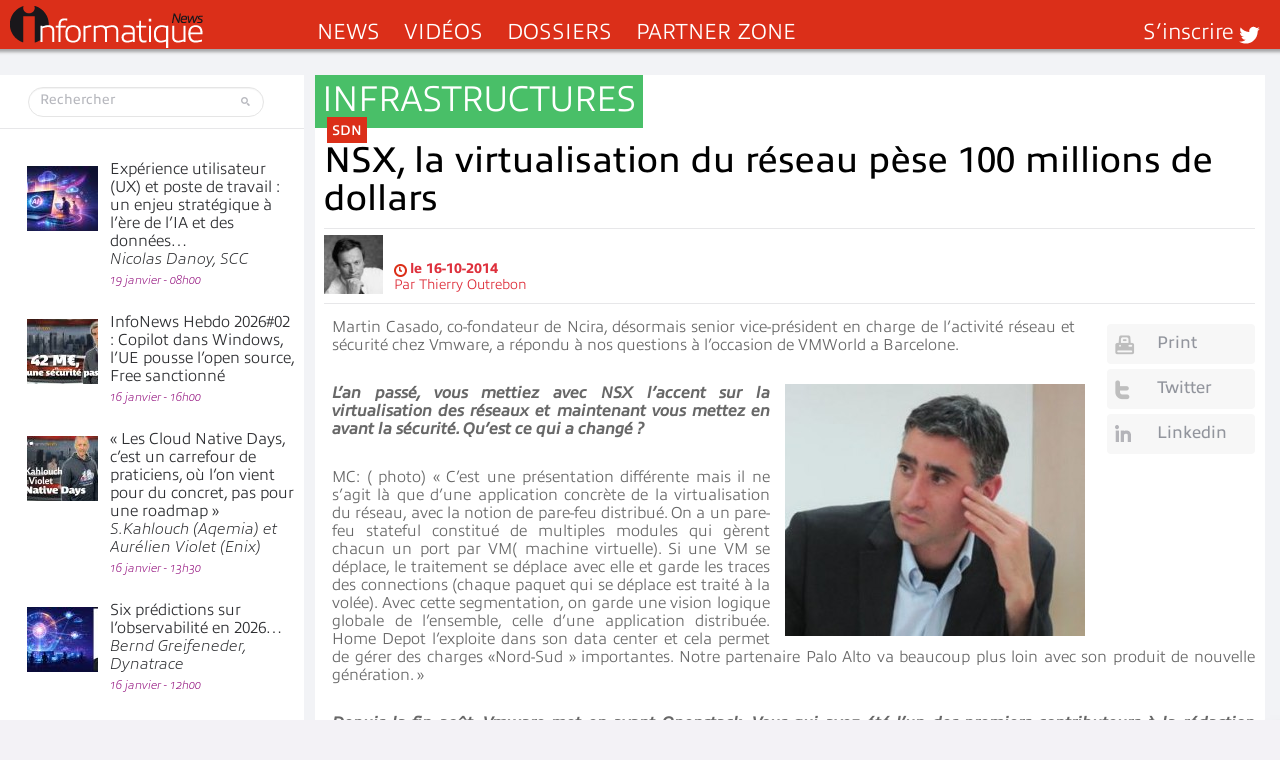

--- FILE ---
content_type: text/html; charset=UTF-8
request_url: https://www.informatiquenews.fr/wp-admin/admin-ajax.php?action=bawpvc-ajax-counter&p=23140&n=1
body_size: -236
content:
 (1226)

--- FILE ---
content_type: application/javascript; charset=utf-8
request_url: https://www.informatiquenews.fr/wp-content/themes/informatique/js/jquery.main.js?20210925&ver=6.8.3
body_size: 17996
content:
// page init
jQuery(function(){
	initTabs();
	initOpenClose();
	initSameHeight();
	initCustomHover();
	jcf.customForms.replaceAll();
	initFixedBlock();
	jQuery('input, textarea').placeholder();
	initImageLayout();
	initScrollFade();
});

//detect device type
var isTouchDevice = (function() {
	try {
		return ('ontouchstart' in window) || window.DocumentTouch && document instanceof DocumentTouch;
	} catch (e) {
		return false;
	}
}());
var isMobileDevice = isTouchDevice || (navigator.msPointerEnabled && navigator.userAgent.toLowerCase().indexOf('arm') >= 0);
var isAppleMobileDevice = navigator.userAgent.toLowerCase().indexOf('ipad') || navigator.userAgent.toLowerCase().indexOf('iphone');

function initScrollFade() {
	var isTouchDevice = (/MSIE 10.*Touch/.test(navigator.userAgent)) || ('ontouchstart' in window) || window.DocumentTouch && document instanceof DocumentTouch;
	var animSpeed = 300;
	if(!isTouchDevice) {
		jQuery('#sidebar').each(function() {
			var holder = jQuery(this);
			var scrollBar = holder.find('.vscroll-slider').css({opacity: 0});

			holder.bind({
				mouseenter: function() {scrollBar.stop().fadeTo(animSpeed, 1)},
				mouseleave: function() {scrollBar.stop().fadeTo(animSpeed, 0)}
			})
		});
	}
	setTimeout(function() {
		jQuery(window).trigger('resize');
	}, 100)
}

function initImageLayout() {
	jQuery('.post .img-holder img').each(function() {
		jQuery(this).attr('width', '').attr('height', '');
	});
}

// content tabs init
function initTabs() {
	jQuery('ul.tabset').contentTabs({
		tabLinks: 'a',
		attrib: 'data-rel',
		event: 'mouseenter'
	});
}

//open-close init
function initOpenClose() {
	jQuery('nav.main-nav').openClose({
		activeClass: 'active',
		opener: '.opener',
		slider: '.slide',
		animSpeed: 400,
		effect: 'none'
	});
}

// align blocks height
function initSameHeight() {
	jQuery('#footer').sameHeight({
		elements: '.text-block, .column',
		flexible: true
	});
}

// add classes on hover/touch
function initCustomHover() {
	jQuery('.contact-block').touchHover({selector: null, context: '.contact-block'});

	var doc = jQuery(document);
	var activeClass = 'hover';
	var items = jQuery('.main-nav .slide>li');
	items.each(function() {
		var item = jQuery(this);
		var opener = item.find('>a');
		var clickCount = 0;

		if(!isMobileDevice) {
			item.on({
				mouseenter: function() {
					item.addClass(activeClass);
				},
				mouseleave: function() {
					item.removeClass(activeClass);
				}
			});
		} else {
			opener.bind('click', function(e) {
				if(clickCount === 0) {
					e.preventDefault();
				}
				clickCount++;

				if(!item.hasClass(activeClass)) {
					item.addClass(activeClass);
					doc.bind('click touchstart', outsideClickHandler);
				} else {
					item.removeClass(activeClass);
					doc.unbind('click touchstart', outsideClickHandler);
				}
			});
		}

		function outsideClickHandler(e) {
			var currentNode = jQuery((e.changedTouches ? e.changedTouches[0] : e).target);
			if(!currentNode.parents().filter(item).length) {
				item.removeClass(activeClass);
				doc.unbind('click touchstart', outsideClickHandler);
			}
		}
	});
}

// fixed block init
function initFixedBlock() {
	var wrap = jQuery('#wrapper');
	var header = jQuery('#header');
	var sidebar = jQuery('#sidebar');
	//var searchBlock = sidebar.find('.search-form');
	var win = jQuery(window);
	var headerHeight, windowHeight;

	win.bind('resize', onWindowResize);
	onWindowResize();

	// if(!isMobileDevice) {
		jQuery('#main').fixedSlideBlock({
			extraHeight: function() {
				return headerHeight;
			},
			slideBlock: '#sidebar',
			positionType: isAppleMobileDevice ? 'fixed' : 'auto'
		});
	// }

	function onWindowResize() {
		headerHeight = header.outerHeight();
		windowHeight = win.innerHeight();
		wrap.css({paddingTop: headerHeight});

		// if(!isMobileDevice) {
			sidebar.css({
				height: windowHeight - headerHeight - parseInt(sidebar.css('paddingTop')),
				overflow: 'auto'
			});
		// }
		jcf.customForms.refreshAll();
	}

	// search form init
	/*
	win.bind('scroll resize orientationchange', function() {
		searchBlock.css({
			left: '',
			position: '',
			top: '',
			width: ''
		});
		var searchBlockWidth = searchBlock.width();

		if(jQuery('#main').offset().top < header.height() + win.scrollTop()) {
			searchBlock.css({
				left: searchBlock.offset().left,
				position: 'fixed',
				top: header.height(),
				width: searchBlockWidth,
				zIndex: 100
			});
		}
	}).trigger('resize');
	*/
}

//Fixed Slide Block plugin
;(function(){
	jQuery.fn.fixedSlideBlock = function(options) {
		var options = jQuery.extend({
			slideBlock: '#sidebar',
			alwaysStick: true,
			animDelay: 100,
			animSpeed: 250,
			extraHeight: 0,
			positionType: 'auto' // 'fixed', 'absolute'
		}, options);

		return this.each(function(){
			var win = jQuery(window);
			var holder = jQuery(this);
			var fixedBlock = holder.find(options.slideBlock);
			var positionType = options.positionType, timer, d, stayStatic, prevHeight;

			// skip if block does not exists
			if(!fixedBlock.length) {
				return;
			}

			// detect positioning type
			if(positionType === 'auto') {
				positionType = !isFixedPositionSupported || isTouchDevice ? 'absolute' : 'fixed';
			}

			// recalculate all values
			function recalculateDimensions() {
				var origStyle = fixedBlock.attr('style');
				fixedBlock.css({position:'',left:'',top:''});
				d = {
					winHeight: win.height(),
					scrollTop: win.scrollTop(),
					scrollLeft: win.scrollLeft(),
					holderOffset: holder.offset(),
					holderHeight: holder.height(),
					blockPosition: fixedBlock.position(),
					blockOffset: fixedBlock.offset(),
					blockHeight: fixedBlock.outerHeight(true)
				};
				fixedBlock.attr('style',origStyle);

				// check for static position
				if(prevHeight !== d.holderHeight) {
					prevHeight = d.holderHeight;
					stayStatic = checkStaticPosition();
				}
			}

			// dont fix block if content too small
			function checkStaticPosition() {
				var origStyle = fixedBlock.attr('style');
				var origHeight = d.holderHeight;
				fixedBlock.css({position:'absolute'});
				var newHeight = holder.height();
				if(newHeight < origHeight) {
					fixedBlock.css({position:'', top:'', left:''});
					return true;
				} else {
					fixedBlock.attr('style',origStyle);
				}
			}

			function positionFixed() {
				var extra;
				if(jQuery.isFunction(options.extraHeight)) {
					extra = options.extraHeight();
				} else {
					extra = options.extraHeight;
				}
				if(d.scrollTop > d.blockOffset.top - extra) {
					// check that block fits in holder
					if(d.scrollTop + extra - d.holderOffset.top + d.blockHeight > d.holderHeight) {
						fixedBlock.css({position:'absolute', left: d.blockPosition.left, top: d.blockPosition.top + d.holderHeight - d.blockHeight - (d.blockOffset.top - d.holderOffset.top)});
					}
					// set default fixed position
					else {
						fixedBlock.css({position:'fixed', left: d.blockOffset.left - d.scrollLeft, top: extra});
					}
				} else {
					// disable sticking
					fixedBlock.css({position:'', top:'', left:''});
				}
			}

			function positionAbsolute(noAnimation) {
				var extra;
				if(jQuery.isFunction(options.extraHeight)) {
					extra = options.extraHeight();
				} else {
					extra = options.extraHeight;
				}
				// default top position
				var top = d.blockPosition.top;
				if(d.scrollTop > d.blockOffset.top - extra) {
					// check that block fits in holder
					if(d.scrollTop + extra - d.holderOffset.top + d.blockHeight > d.holderHeight) {
						top = d.blockPosition.top + d.holderHeight - d.blockHeight - (d.blockOffset.top - d.holderOffset.top);
					}
					// set fixed position
					else {
						top = d.blockPosition.top + d.scrollTop - d.blockOffset.top + extra;
					}
				}
				fixedBlock.stop().css({position:'absolute', left: d.blockPosition.left});

				// change block position animation
				if(noAnimation === true) {
					fixedBlock.css({top: top});
				} else {
					fixedBlock.animate({top: top},{duration: options.animSpeed});
				}
			}

			// reposition function
			function reposition(e) {
				// detect behavior
				var noAnimation = (e === true);

				// recalculate size and offsets
				recalculateDimensions();
				if(stayStatic) {
					return;
				}

				// disable when window is smaller then fixed block
				if(!options.alwaysStick && d.winHeight < d.blockHeight) {
					fixedBlock.css({position:'', top:'', left:''});
					return;
				}

				// call position handler
				if(positionType === 'fixed') {
					positionFixed();
				} else {
					if(noAnimation) {
						positionAbsolute(noAnimation);
					}
					clearTimeout(timer);
					timer = setTimeout(positionAbsolute, options.animDelay);
				}
			}

			// add event handlers
			setTimeout(function() {
				reposition(true);
				win.bind('scroll.fb', reposition);
				win.bind('resize.fb orientationchange.fb', function(){
					reposition(true);
				});
			},10);
		});
	};

	// detect device type
	var isTouchDevice = (function() {
		try {
			return ('ontouchstart' in window) || window.DocumentTouch && document instanceof DocumentTouch;
		} catch (e) {
			return false;
		}
	}());

	// detect position fixed support
	var isFixedPositionSupported = (function(){
		var supported = false, container = document.createElement('div'), fixedBlock = document.createElement('div');
		container.style.cssText = 'position:absolute;top:9px;left:9px;width:100px;height:100px;background:red;';
		fixedBlock.style.cssText = 'position:fixed;top:7px;width:1px;height:1px;';
		container.appendChild(fixedBlock);
		document.documentElement.insertBefore(container, document.documentElement.childNodes[0]);
		supported = (fixedBlock.offsetTop == 7 || fixedBlock.offsetTop == -2 || (!fixedBlock.offsetWidth && typeof document.documentElement.style.maxHeight !== 'undefined'));
		document.documentElement.removeChild(container);
		fixedBlock = container = null;
		return supported;
	}());
}());

/*
 * jQuery Tabs plugin
 */
;(function($){
	$.fn.contentTabs = function(o){
		// default options
		var options = $.extend({
			activeClass:'active',
			addToParent:false,
			autoHeight:false,
			autoRotate:false,
			checkHash:false,
			animSpeed:400,
			switchTime:3000,
			effect: 'none', // "fade", "slide"
			tabLinks:'a',
			attrib:'href',
			event:'click'
		},o);

		return this.each(function(){
			var tabset = $(this), tabs = $();
			var tabLinks = tabset.find(options.tabLinks);
			var tabLinksParents = tabLinks.parent();
			var prevActiveLink = tabLinks.eq(0), currentTab, animating;
			var tabHolder;

			// handle location hash
			if(options.checkHash && tabLinks.filter('[' + options.attrib + '="' + location.hash + '"]').length) {
				(options.addToParent ? tabLinksParents : tabLinks).removeClass(options.activeClass);
				setTimeout(function() {
					window.scrollTo(0,0);
				},1);
			}

			// init tabLinks
			tabLinks.each(function(){
				var link = $(this);
				var href = link.attr(options.attrib);
				var parent = link.parent();
				var clickCount = 0;
				href = href.substr(href.lastIndexOf('#'));

				// get elements
				var tab = $(href);
				tabs = tabs.add(tab);
				link.data('cparent', parent);
				link.data('ctab', tab);

				// find tab holder
				if(!tabHolder && tab.length) {
					tabHolder = tab.parent();
				}

				// show only active tab
				var classOwner = options.addToParent ? parent : link;
				if(classOwner.hasClass(options.activeClass) || (options.checkHash && location.hash === href)) {
					classOwner.addClass(options.activeClass);
					prevActiveLink = link; currentTab = tab;
					tab.removeClass(tabHiddenClass).width('');
					contentTabsEffect[options.effect].show({tab:tab, fast:true});
				} else {
					var tabWidth = tab.width();
					if(tabWidth) {
						tab.width(tabWidth);
					}
					tab.addClass(tabHiddenClass);
				}

				if(!isMobileDevice) {
					// event handler
					link.bind(options.event, function(e){
						if(link != prevActiveLink && !animating) {
							switchTab(prevActiveLink, link);
							prevActiveLink = link;
						}
					});
					if(options.attrib === 'href') {
						link.bind('click', function(e){
							e.preventDefault();
						});
					}
				} else {
					// event handler
					link.bind('click', function(e){
						if(clickCount === 0) {
							e.preventDefault();
						}
						clickCount++;
						if(link != prevActiveLink && !animating) {
							switchTab(prevActiveLink, link);
							prevActiveLink = link;
						}
					});
				}
			});

			// tab switch function
			function switchTab(oldLink, newLink) {
				animating = true;
				var oldTab = oldLink.data('ctab');
				var newTab = newLink.data('ctab');
				prevActiveLink = newLink;
				currentTab = newTab;

				// refresh pagination links
				(options.addToParent ? tabLinksParents : tabLinks).removeClass(options.activeClass);
				(options.addToParent ? newLink.data('cparent') : newLink).addClass(options.activeClass);

				// hide old tab
				resizeHolder(oldTab, true);
				contentTabsEffect[options.effect].hide({
					speed: options.animSpeed,
					tab:oldTab,
					complete: function() {
						// show current tab
						resizeHolder(newTab.removeClass(tabHiddenClass).width(''));
						contentTabsEffect[options.effect].show({
							speed: options.animSpeed,
							tab:newTab,
							complete: function() {
								if(!oldTab.is(newTab)) {
									oldTab.width(oldTab.width()).addClass(tabHiddenClass);
								}
								animating = false;
								resizeHolder(newTab, false);
								autoRotate();
							}
						});
					}
				});
			}

			// holder auto height
			function resizeHolder(block, state) {
				var curBlock = block && block.length ? block : currentTab;
				if(options.autoHeight && curBlock) {
					tabHolder.stop();
					if(state === false) {
						tabHolder.css({height:''});
					} else {
						var origStyles = curBlock.attr('style');
						curBlock.show().css({width:curBlock.width()});
						var tabHeight = curBlock.outerHeight(true);
						if(!origStyles) curBlock.removeAttr('style'); else curBlock.attr('style', origStyles);
						if(state === true) {
							tabHolder.css({height: tabHeight});
						} else {
							tabHolder.animate({height: tabHeight}, {duration: options.animSpeed});
						}
					}
				}
			}
			if(options.autoHeight) {
				$(window).bind('resize orientationchange', function(){
					tabs.not(currentTab).removeClass(tabHiddenClass).show().each(function(){
						var tab = jQuery(this), tabWidth = tab.css({width:''}).width();
						if(tabWidth) {
							tab.width(tabWidth);
						}
					}).hide().addClass(tabHiddenClass);

					resizeHolder(currentTab, false);
				});
			}

			// autorotation handling
			var rotationTimer;
			function nextTab() {
				var activeItem = (options.addToParent ? tabLinksParents : tabLinks).filter('.' + options.activeClass);
				var activeIndex = (options.addToParent ? tabLinksParents : tabLinks).index(activeItem);
				var newLink = tabLinks.eq(activeIndex < tabLinks.length - 1 ? activeIndex + 1 : 0);
				prevActiveLink = tabLinks.eq(activeIndex);
				switchTab(prevActiveLink, newLink);
			}
			function autoRotate() {
				if(options.autoRotate && tabLinks.length > 1) {
					clearTimeout(rotationTimer);
					rotationTimer = setTimeout(function() {
						if(!animating) {
							nextTab();
						} else {
							autoRotate();
						}
					}, options.switchTime);
				}
			}
			autoRotate();
		});
	};

	// add stylesheet for tabs on DOMReady
	var tabHiddenClass = 'js-tab-hidden';
	$(function() {
		var tabStyleSheet = $('<style type="text/css">')[0];
		var tabStyleRule = '.'+tabHiddenClass;
		tabStyleRule += '{position:absolute !important;left:-9999px !important;top:-9999px !important;display:block !important}';
		if (tabStyleSheet.styleSheet) {
			tabStyleSheet.styleSheet.cssText = tabStyleRule;
		} else {
			tabStyleSheet.appendChild(document.createTextNode(tabStyleRule));
		}
		$('head').append(tabStyleSheet);
	});

	// tab switch effects
	var contentTabsEffect = {
		none: {
			show: function(o) {
				o.tab.css({display:'block'});
				if(o.complete) o.complete();
			},
			hide: function(o) {
				o.tab.css({display:'none'});
				if(o.complete) o.complete();
			}
		},
		fade: {
			show: function(o) {
				if(o.fast) o.speed = 1;
				o.tab.fadeIn(o.speed);
				if(o.complete) setTimeout(o.complete, o.speed);
			},
			hide: function(o) {
				if(o.fast) o.speed = 1;
				o.tab.fadeOut(o.speed);
				if(o.complete) setTimeout(o.complete, o.speed);
			}
		},
		slide: {
			show: function(o) {
				var tabHeight = o.tab.show().css({width:o.tab.width()}).outerHeight(true);
				var tmpWrap = $('<div class="effect-div">').insertBefore(o.tab).append(o.tab);
				tmpWrap.css({width:'100%', overflow:'hidden', position:'relative'}); o.tab.css({marginTop:-tabHeight,display:'block'});
				if(o.fast) o.speed = 1;
				o.tab.animate({marginTop: 0}, {duration: o.speed, complete: function(){
					o.tab.css({marginTop: '', width: ''}).insertBefore(tmpWrap);
					tmpWrap.remove();
					if(o.complete) o.complete();
				}});
			},
			hide: function(o) {
				var tabHeight = o.tab.show().css({width:o.tab.width()}).outerHeight(true);
				var tmpWrap = $('<div class="effect-div">').insertBefore(o.tab).append(o.tab);
				tmpWrap.css({width:'100%', overflow:'hidden', position:'relative'});

				if(o.fast) o.speed = 1;
				o.tab.animate({marginTop: -tabHeight}, {duration: o.speed, complete: function(){
					o.tab.css({display:'none', marginTop:'', width:''}).insertBefore(tmpWrap);
					tmpWrap.remove();
					if(o.complete) o.complete();
				}});
			}
		}
	};
}(jQuery));

/*
 * jQuery Open/Close plugin
 */
;(function($) {
	function OpenClose(options) {
		this.options = $.extend({
			addClassBeforeAnimation: true,
			hideOnClickOutside: false,
			activeClass:'active',
			opener:'.opener',
			slider:'.slide',
			animSpeed: 400,
			effect:'fade',
			event:'click'
		}, options);
		this.init();
	}
	OpenClose.prototype = {
		init: function() {
			if(this.options.holder) {
				this.findElements();
				this.attachEvents();
				this.makeCallback('onInit');
			}
		},
		findElements: function() {
			this.holder = $(this.options.holder);
			this.opener = this.holder.find(this.options.opener);
			this.slider = this.holder.find(this.options.slider);

			if (!this.holder.hasClass(this.options.activeClass)) {
				this.slider.addClass(slideHiddenClass);
			}
		},
		attachEvents: function() {
			// add handler
			var self = this;
			this.eventHandler = function(e) {
				e.preventDefault();
				if (self.slider.hasClass(slideHiddenClass)) {
					self.showSlide();
				} else {
					self.hideSlide();
				}
			};
			self.opener.bind(self.options.event, this.eventHandler);

			// hover mode handler
			if(self.options.event === 'over') {
				self.opener.bind('mouseenter', function() {
					self.holder.removeClass(self.options.activeClass);
					self.opener.trigger(self.options.event);
				});
				self.holder.bind('mouseleave', function() {
					self.holder.addClass(self.options.activeClass);
					self.opener.trigger(self.options.event);
				});
			}

			// outside click handler
			if(self.options.hideOnClickOutside) {
				self.outsideClickHandler = function(e) {
					var target = $(e.target);
					if (!target.is(self.holder) && !target.closest(self.holder).length) {
						self.hideSlide();
					}
				};
			}
		},
		showSlide: function() {
			var self = this;
			if (self.options.addClassBeforeAnimation) {
				self.holder.addClass(self.options.activeClass);
			}
			self.slider.removeClass(slideHiddenClass);
			$(document).bind('click', self.outsideClickHandler);

			self.makeCallback('animStart', true);
			toggleEffects[self.options.effect].show({
				box: self.slider,
				speed: self.options.animSpeed,
				complete: function() {
					if (!self.options.addClassBeforeAnimation) {
						self.holder.addClass(self.options.activeClass);
					}
					self.makeCallback('animEnd', true);
				}
			});
		},
		hideSlide: function() {
			var self = this;
			if (self.options.addClassBeforeAnimation) {
				self.holder.removeClass(self.options.activeClass);
			}
			$(document).unbind('click', self.outsideClickHandler);

			self.makeCallback('animStart', false);
			toggleEffects[self.options.effect].hide({
				box: self.slider,
				speed: self.options.animSpeed,
				complete: function() {
					if (!self.options.addClassBeforeAnimation) {
						self.holder.removeClass(self.options.activeClass);
					}
					self.slider.addClass(slideHiddenClass);
					self.makeCallback('animEnd', false);
				}
			});
		},
		destroy: function() {
			this.slider.removeClass(slideHiddenClass).css({display:''});
			this.opener.unbind(this.options.event, this.eventHandler);
			this.holder.removeClass(this.options.activeClass).removeData('OpenClose');
			$(document).unbind('click', this.outsideClickHandler);
		},
		makeCallback: function(name) {
			if(typeof this.options[name] === 'function') {
				var args = Array.prototype.slice.call(arguments);
				args.shift();
				this.options[name].apply(this, args);
			}
		}
	};

	// add stylesheet for slide on DOMReady
	var slideHiddenClass = 'js-slide-hidden';
	$(function() {
		var tabStyleSheet = $('<style type="text/css">')[0];
		var tabStyleRule = '.' + slideHiddenClass;
		tabStyleRule += '{position:absolute !important;left:-9999px !important;top:-9999px !important;display:block !important}';
		if (tabStyleSheet.styleSheet) {
			tabStyleSheet.styleSheet.cssText = tabStyleRule;
		} else {
			tabStyleSheet.appendChild(document.createTextNode(tabStyleRule));
		}
		$('head').append(tabStyleSheet);
	});

	// animation effects
	var toggleEffects = {
		slide: {
			show: function(o) {
				o.box.stop(true).hide().slideDown(o.speed, o.complete);
			},
			hide: function(o) {
				o.box.stop(true).slideUp(o.speed, o.complete);
			}
		},
		fade: {
			show: function(o) {
				o.box.stop(true).hide().fadeIn(o.speed, o.complete);
			},
			hide: function(o) {
				o.box.stop(true).fadeOut(o.speed, o.complete);
			}
		},
		none: {
			show: function(o) {
				o.box.hide().show(0, o.complete);
			},
			hide: function(o) {
				o.box.hide(0, o.complete);
			}
		}
	};

	// jQuery plugin interface
	$.fn.openClose = function(opt) {
		return this.each(function() {
			jQuery(this).data('OpenClose', new OpenClose($.extend(opt, {holder: this})));
		});
	};
}(jQuery));

/*
 * jQuery SameHeight plugin
 */
;(function($){
	$.fn.sameHeight = function(opt) {
		var options = $.extend({
			skipClass: 'same-height-ignore',
			leftEdgeClass: 'same-height-left',
			rightEdgeClass: 'same-height-right',
			elements: '>*',
			flexible: false,
			multiLine: false,
			useMinHeight: false,
			biggestHeight: false
		},opt);
		return this.each(function(){
			var holder = $(this), postResizeTimer, ignoreResize;
			var elements = holder.find(options.elements).not('.' + options.skipClass);
			if(!elements.length) return;

			// resize handler
			function doResize() {
				elements.css(options.useMinHeight && supportMinHeight ? 'minHeight' : 'height', '');
				if(options.multiLine) {
					// resize elements row by row
					resizeElementsByRows(elements, options);
				} else {
					// resize elements by holder
					resizeElements(elements, holder, options);
				}
			}
			doResize();

			// handle flexible layout / font resize
			var delayedResizeHandler = function() {
				if(!ignoreResize) {
					ignoreResize = true;
					doResize();
					clearTimeout(postResizeTimer);
					postResizeTimer = setTimeout(function() {
						doResize();
						setTimeout(function(){
							ignoreResize = false;
						}, 10);
					}, 100);
				}
			};

			// handle flexible/responsive layout
			if(options.flexible) {
				$(window).bind('resize orientationchange fontresize', delayedResizeHandler);
			}

			// handle complete page load including images and fonts
			$(window).bind('load', delayedResizeHandler);
		});
	};

	// detect css min-height support
	var supportMinHeight = typeof document.documentElement.style.maxHeight !== 'undefined';

	// get elements by rows
	function resizeElementsByRows(boxes, options) {
		var currentRow = $(), maxHeight, maxCalcHeight = 0, firstOffset = boxes.eq(0).offset().top;
		boxes.each(function(ind){
			var curItem = $(this);
			if(curItem.offset().top === firstOffset) {
				currentRow = currentRow.add(this);
			} else {
				maxHeight = getMaxHeight(currentRow);
				maxCalcHeight = Math.max(maxCalcHeight, resizeElements(currentRow, maxHeight, options));
				currentRow = curItem;
				firstOffset = curItem.offset().top;
			}
		});
		if(currentRow.length) {
			maxHeight = getMaxHeight(currentRow);
			maxCalcHeight = Math.max(maxCalcHeight, resizeElements(currentRow, maxHeight, options));
		}
		if(options.biggestHeight) {
			boxes.css(options.useMinHeight && supportMinHeight ? 'minHeight' : 'height', maxCalcHeight);
		}
	}

	// calculate max element height
	function getMaxHeight(boxes) {
		var maxHeight = 0;
		boxes.each(function(){
			maxHeight = Math.max(maxHeight, $(this).outerHeight());
		});
		return maxHeight;
	}

	// resize helper function
	function resizeElements(boxes, parent, options) {
		var calcHeight;
		var parentHeight = typeof parent === 'number' ? parent : parent.height();
		boxes.removeClass(options.leftEdgeClass).removeClass(options.rightEdgeClass).each(function(i){
			var element = $(this);
			var depthDiffHeight = 0;
			var isBorderBox = element.css('boxSizing') === 'border-box';

			if(typeof parent !== 'number') {
				element.parents().each(function(){
					var tmpParent = $(this);
					if(parent.is(this)) {
						return false;
					} else {
						depthDiffHeight += tmpParent.outerHeight() - tmpParent.height();
					}
				});
			}
			calcHeight = parentHeight - depthDiffHeight;
			calcHeight -= isBorderBox ? 0 : element.outerHeight() - element.height();

			if(calcHeight > 0) {
				element.css(options.useMinHeight && supportMinHeight ? 'minHeight' : 'height', calcHeight);
			}
		});
		boxes.filter(':first').addClass(options.leftEdgeClass);
		boxes.filter(':last').addClass(options.rightEdgeClass);
		return calcHeight;
	}
}(jQuery));

/*
 * Mobile hover plugin
 */
;(function($){

	// detect device type
	var isTouchDevice = ('ontouchstart' in window) || window.DocumentTouch && document instanceof DocumentTouch,
		isWinPhoneDevice = navigator.msPointerEnabled && /MSIE 10.*Touch/.test(navigator.userAgent);

	// define events
	var eventOn = (isTouchDevice && 'touchstart') || (isWinPhoneDevice && 'MSPointerDown') || 'mouseenter',
		eventOff = (isTouchDevice && 'touchend') || (isWinPhoneDevice && 'MSPointerUp') || 'mouseleave';

	// event handlers
	var toggleOn, toggleOff;
	if(isTouchDevice || isWinPhoneDevice) {
		// touch device handlers
		toggleOn = function(e) {
			var options = e.data, element = $(this);

			var toggleOff = function(e) {
				var target = $(e.target);
				if (!target.is(element) && !target.closest(element).length) {
					element.removeClass(options.hoverClass);
					$(document).off(eventOn, toggleOff);
				}
			};

			if(!element.hasClass(options.hoverClass)) {
				element.addClass(options.hoverClass);
				$(document).on(eventOn, toggleOff);
			}
		};
	} else {
		// desktop browser handlers
		toggleOn = function(e) {
			var options = e.data, element = $(this);
			element.addClass(options.hoverClass);
			$(options.context).on(eventOff, options.selector, options, toggleOff);
		};
		toggleOff = function(e) {
			var options = e.data, element = $(this);
			element.removeClass(options.hoverClass);
			$(options.context).off(eventOff, options.selector, toggleOff);
		};
	}

	// jQuery plugin
	$.fn.touchHover = function(opt) {
		var options = $.extend({
			context: this.context,
			selector: this.selector,
			hoverClass: 'hover'
		}, opt);

        $(options.context).on(eventOn, options.selector, options, toggleOn);
		return this;
	};
}(jQuery));

/*
 * jQuery FontResize Event
 */
jQuery.onFontResize = (function($) {
	$(function() {
		var randomID = 'font-resize-frame-' + Math.floor(Math.random() * 1000);
		var resizeFrame = $('<iframe>').attr('id', randomID).addClass('font-resize-helper');

		// required styles
		resizeFrame.css({
			width: '100em',
			height: '10px',
			position: 'absolute',
			borderWidth: 0,
			top: '-9999px',
			left: '-9999px'
		}).appendTo('body');

		// use native IE resize event if possible
		if (window.attachEvent && !window.addEventListener) {
			resizeFrame.bind('resize', function () {
				$.onFontResize.trigger(resizeFrame[0].offsetWidth / 100);
			});
		}
		// use script inside the iframe to detect resize for other browsers
		else {
			var doc = resizeFrame[0].contentWindow.document;
			doc.open();
			doc.write('<scri' + 'pt>window.onload = function(){var em = parent.jQuery("#' + randomID + '")[0];window.onresize = function(){if(parent.jQuery.onFontResize){parent.jQuery.onFontResize.trigger(em.offsetWidth / 100);}}};</scri' + 'pt>');
			doc.close();
		}
		jQuery.onFontResize.initialSize = resizeFrame[0].offsetWidth / 100;
	});
	return {
		// public method, so it can be called from within the iframe
		trigger: function (em) {
			$(window).trigger("fontresize", [em]);
		}
	};
}(jQuery));

/*! http://mths.be/placeholder v2.0.6 by @mathias */
;(function(window, document, $) {

	var isInputSupported = 'placeholder' in document.createElement('input'),
	    isTextareaSupported = 'placeholder' in document.createElement('textarea'),
	    prototype = $.fn,
	    valHooks = $.valHooks,
	    hooks,
	    placeholder;
	if(navigator.userAgent.indexOf('Opera/') != -1) {
		isInputSupported = isTextareaSupported = false;
	}
	if (isInputSupported && isTextareaSupported) {

		placeholder = prototype.placeholder = function() {
			return this;
		};

		placeholder.input = placeholder.textarea = true;

	} else {

		placeholder = prototype.placeholder = function() {
			var $this = this;
			$this
				.filter((isInputSupported ? 'textarea' : ':input') + '[placeholder]')
				.not('.placeholder')
				.bind({
					'focus.placeholder': clearPlaceholder,
					'blur.placeholder': setPlaceholder
				})
				.data('placeholder-enabled', true)
				.trigger('blur.placeholder');
			return $this;
		};

		placeholder.input = isInputSupported;
		placeholder.textarea = isTextareaSupported;

		hooks = {
			'get': function(element) {
				var $element = $(element);
				return $element.data('placeholder-enabled') && $element.hasClass('placeholder') ? '' : element.value;
			},
			'set': function(element, value) {
				var $element = $(element);
				if (!$element.data('placeholder-enabled')) {
					return element.value = value;
				}
				if (value == '') {
					element.value = value;
					// Issue #56: Setting the placeholder causes problems if the element continues to have focus.
					if (element != document.activeElement) {
						// We can’t use `triggerHandler` here because of dummy text/password inputs :(
						setPlaceholder.call(element);
					}
				} else if ($element.hasClass('placeholder')) {
					clearPlaceholder.call(element, true, value) || (element.value = value);
				} else {
					element.value = value;
				}
				// `set` can not return `undefined`; see http://jsapi.info/jquery/1.7.1/val#L2363
				return $element;
			}
		};

		isInputSupported || (valHooks.input = hooks);
		isTextareaSupported || (valHooks.textarea = hooks);

		$(function() {
			// Look for forms
			$(document).delegate('form', 'submit.placeholder', function() {
				// Clear the placeholder values so they don’t get submitted
				var $inputs = $('.placeholder', this).each(clearPlaceholder);
				setTimeout(function() {
					$inputs.each(setPlaceholder);
				}, 10);
			});
		});

		// Clear placeholder values upon page reload
		$(window).bind('beforeunload.placeholder', function() {
			$('.placeholder').each(function() {
				this.value = '';
			});
		});

	}

	function args(elem) {
		// Return an object of element attributes
		var newAttrs = {},
		    rinlinejQuery = /^jQuery\d+$/;
		$.each(elem.attributes, function(i, attr) {
			if (attr.specified && !rinlinejQuery.test(attr.name)) {
				newAttrs[attr.name] = attr.value;
			}
		});
		return newAttrs;
	}

	function clearPlaceholder(event, value) {
		var input = this,
		    $input = $(input),
		    hadFocus;
		if (input.value == $input.attr('placeholder') && $input.hasClass('placeholder')) {
			hadFocus = input == document.activeElement;
			if ($input.data('placeholder-password')) {
				$input = $input.hide().next().show().attr('id', $input.removeAttr('id').data('placeholder-id'));
				// If `clearPlaceholder` was called from `$.valHooks.input.set`
				if (event === true) {
					return $input[0].value = value;
				}
				$input.focus();
			} else {
				input.value = '';
				$input.removeClass('placeholder');
			}
			hadFocus && input.select();
		}
	}

	function setPlaceholder() {
		var $replacement,
		    input = this,
		    $input = $(input),
		    $origInput = $input,
		    id = this.id;
		if (input.value == '') {
			if (input.type == 'password') {
				if (!$input.data('placeholder-textinput')) {
					try {
						$replacement = $input.clone().attr({ 'type': 'text' });
					} catch(e) {
						$replacement = $('<input>').attr($.extend(args(this), { 'type': 'text' }));
					}
					$replacement
						.removeAttr('name')
						.data({
							'placeholder-password': true,
							'placeholder-id': id
						})
						.bind('focus.placeholder', clearPlaceholder);
					$input
						.data({
							'placeholder-textinput': $replacement,
							'placeholder-id': id
						})
						.before($replacement);
				}
				$input = $input.removeAttr('id').hide().prev().attr('id', id).show();
				// Note: `$input[0] != input` now!
			}
			$input.addClass('placeholder');
			$input[0].value = $input.attr('placeholder');
		} else {
			$input.removeClass('placeholder');
		}
	}

}(this, document, jQuery));

/*
 * JavaScript Custom Forms Module
 */
jcf = {
	// global options
	modules: {},
	plugins: {},
	baseOptions: {
		unselectableClass:'jcf-unselectable',
		labelActiveClass:'jcf-label-active',
		labelDisabledClass:'jcf-label-disabled',
		classPrefix: 'jcf-class-',
		hiddenClass:'jcf-hidden',
		focusClass:'jcf-focus',
		wrapperTag: 'div'
	},
	// replacer function
	customForms: {
		setOptions: function(obj) {
			for(var p in obj) {
				if(obj.hasOwnProperty(p) && typeof obj[p] === 'object') {
					jcf.lib.extend(jcf.modules[p].prototype.defaultOptions, obj[p]);
				}
			}
		},
		replaceAll: function(context) {
			for(var k in jcf.modules) {
				var els = jcf.lib.queryBySelector(jcf.modules[k].prototype.selector, context);
				for(var i = 0; i<els.length; i++) {
					if(els[i].jcf) {
						// refresh form element state
						els[i].jcf.refreshState();
					} else {
						// replace form element
						if(!jcf.lib.hasClass(els[i], 'default') && jcf.modules[k].prototype.checkElement(els[i])) {
							new jcf.modules[k]({
								replaces:els[i]
							});
						}
					}
				}
			}
		},
		refreshAll: function(context) {
			for(var k in jcf.modules) {
				var els = jcf.lib.queryBySelector(jcf.modules[k].prototype.selector, context);
				for(var i = 0; i<els.length; i++) {
					if(els[i].jcf) {
						// refresh form element state
						els[i].jcf.refreshState();
					}
				}
			}
		},
		refreshElement: function(obj) {
			if(obj && obj.jcf) {
				obj.jcf.refreshState();
			}
		},
		destroyAll: function() {
			for(var k in jcf.modules) {
				var els = jcf.lib.queryBySelector(jcf.modules[k].prototype.selector);
				for(var i = 0; i<els.length; i++) {
					if(els[i].jcf) {
						els[i].jcf.destroy();
					}
				}
			}
		}
	},
	// detect device type
	isTouchDevice: ('ontouchstart' in window) || window.DocumentTouch && document instanceof DocumentTouch,
	isWinPhoneDevice: navigator.msPointerEnabled && /MSIE 10.*Touch/.test(navigator.userAgent),
	// define base module
	setBaseModule: function(obj) {
		jcf.customControl = function(opt){
			this.options = jcf.lib.extend({}, jcf.baseOptions, this.defaultOptions, opt);
			this.init();
		};
		for(var p in obj) {
			jcf.customControl.prototype[p] = obj[p];
		}
	},
	// add module to jcf.modules
	addModule: function(obj) {
		if(obj.name){
			// create new module proto class
			jcf.modules[obj.name] = function(){
				jcf.modules[obj.name].superclass.constructor.apply(this, arguments);
			}
			jcf.lib.inherit(jcf.modules[obj.name], jcf.customControl);
			for(var p in obj) {
				jcf.modules[obj.name].prototype[p] = obj[p]
			}
			// on create module
			jcf.modules[obj.name].prototype.onCreateModule();
			// make callback for exciting modules
			for(var mod in jcf.modules) {
				if(jcf.modules[mod] != jcf.modules[obj.name]) {
					jcf.modules[mod].prototype.onModuleAdded(jcf.modules[obj.name]);
				}
			}
		}
	},
	// add plugin to jcf.plugins
	addPlugin: function(obj) {
		if(obj && obj.name) {
			jcf.plugins[obj.name] = function() {
				this.init.apply(this, arguments);
			}
			for(var p in obj) {
				jcf.plugins[obj.name].prototype[p] = obj[p];
			}
		}
	},
	// miscellaneous init
	init: function(){
		if(navigator.msPointerEnabled) {
			this.eventPress = 'MSPointerDown';
			this.eventMove = 'MSPointerMove';
			this.eventRelease = 'MSPointerUp';
		} else {
			this.eventPress = this.isTouchDevice ? 'touchstart' : 'mousedown';
			this.eventMove = this.isTouchDevice ? 'touchmove' : 'mousemove';
			this.eventRelease = this.isTouchDevice ? 'touchend' : 'mouseup';
		}

		setTimeout(function(){
			jcf.lib.domReady(function(){
				jcf.initStyles();
			});
		},1);
		return this;
	},
	initStyles: function() {
		// create <style> element and rules
		var head = document.getElementsByTagName('head')[0],
			style = document.createElement('style'),
			rules = document.createTextNode('.'+jcf.baseOptions.unselectableClass+'{'+
				'-moz-user-select:none;'+
				'-webkit-tap-highlight-color:rgba(255,255,255,0);'+
				'-webkit-user-select:none;'+
				'user-select:none;'+
			'}');

		// append style element
		style.type = 'text/css';
		if(style.styleSheet) {
			style.styleSheet.cssText = rules.nodeValue;
		} else {
			style.appendChild(rules);
		}
		head.appendChild(style);
	}
}.init();

/*
 * Custom Form Control prototype
 */
jcf.setBaseModule({
	init: function(){
		if(this.options.replaces) {
			this.realElement = this.options.replaces;
			this.realElement.jcf = this;
			this.replaceObject();
		}
	},
	defaultOptions: {
		// default module options (will be merged with base options)
	},
	checkElement: function(el){
		return true; // additional check for correct form element
	},
	replaceObject: function(){
		this.createWrapper();
		this.attachEvents();
		this.fixStyles();
		this.setupWrapper();
	},
	createWrapper: function(){
		this.fakeElement = jcf.lib.createElement(this.options.wrapperTag);
		this.labelFor = jcf.lib.getLabelFor(this.realElement);
		jcf.lib.disableTextSelection(this.fakeElement);
		jcf.lib.addClass(this.fakeElement, jcf.lib.getAllClasses(this.realElement.className, this.options.classPrefix));
		jcf.lib.addClass(this.realElement, jcf.baseOptions.hiddenClass);
	},
	attachEvents: function(){
		jcf.lib.event.add(this.realElement, 'focus', this.onFocusHandler, this);
		jcf.lib.event.add(this.realElement, 'blur', this.onBlurHandler, this);
		jcf.lib.event.add(this.fakeElement, 'click', this.onFakeClick, this);
		jcf.lib.event.add(this.fakeElement, jcf.eventPress, this.onFakePressed, this);
		jcf.lib.event.add(this.fakeElement, jcf.eventRelease, this.onFakeReleased, this);

		if(this.labelFor) {
			this.labelFor.jcf = this;
			jcf.lib.event.add(this.labelFor, 'click', this.onFakeClick, this);
			jcf.lib.event.add(this.labelFor, jcf.eventPress, this.onFakePressed, this);
			jcf.lib.event.add(this.labelFor, jcf.eventRelease, this.onFakeReleased, this);
		}
	},
	fixStyles: function() {
		// hide mobile webkit tap effect
		if(jcf.isTouchDevice) {
			var tapStyle = 'rgba(255,255,255,0)';
			this.realElement.style.webkitTapHighlightColor = tapStyle;
			this.fakeElement.style.webkitTapHighlightColor = tapStyle;
			if(this.labelFor) {
				this.labelFor.style.webkitTapHighlightColor = tapStyle;
			}
		}
	},
	setupWrapper: function(){
		// implement in subclass
	},
	refreshState: function(){
		// implement in subclass
	},
	destroy: function() {
		if(this.fakeElement && this.fakeElement.parentNode) {
			this.fakeElement.parentNode.removeChild(this.fakeElement);
		}
		jcf.lib.removeClass(this.realElement, jcf.baseOptions.hiddenClass);
		this.realElement.jcf = null;
	},
	onFocus: function(){
		// emulated focus event
		jcf.lib.addClass(this.fakeElement,this.options.focusClass);
	},
	onBlur: function(cb){
		// emulated blur event
		jcf.lib.removeClass(this.fakeElement,this.options.focusClass);
	},
	onFocusHandler: function() {
		// handle focus loses
		if(this.focused) return;
		this.focused = true;

		// handle touch devices also
		if(jcf.isTouchDevice) {
			if(jcf.focusedInstance && jcf.focusedInstance.realElement != this.realElement) {
				jcf.focusedInstance.onBlur();
				jcf.focusedInstance.realElement.blur();
			}
			jcf.focusedInstance = this;
		}
		this.onFocus.apply(this, arguments);
	},
	onBlurHandler: function() {
		// handle focus loses
		if(!this.pressedFlag) {
			this.focused = false;
			this.onBlur.apply(this, arguments);
		}
	},
	onFakeClick: function(){
		if(jcf.isTouchDevice) {
			this.onFocus();
		} else if(!this.realElement.disabled) {
			this.realElement.focus();
		}
	},
	onFakePressed: function(e){
		this.pressedFlag = true;
	},
	onFakeReleased: function(){
		this.pressedFlag = false;
	},
	onCreateModule: function(){
		// implement in subclass
	},
	onModuleAdded: function(module) {
		// implement in subclass
	},
	onControlReady: function() {
		// implement in subclass
	}
});

/*
 * JCF Utility Library
 */
jcf.lib = {
	bind: function(func, scope){
		return function() {
			return func.apply(scope, arguments);
		};
	},
	browser: (function() {
		var ua = navigator.userAgent.toLowerCase(), res = {},
		match = /(webkit)[ \/]([\w.]+)/.exec(ua) || /(opera)(?:.*version)?[ \/]([\w.]+)/.exec(ua) ||
				/(msie) ([\w.]+)/.exec(ua) || ua.indexOf("compatible") < 0 && /(mozilla)(?:.*? rv:([\w.]+))?/.exec(ua) || [];
		res[match[1]] = true;
		res.version = match[2] || "0";
		res.safariMac = ua.indexOf('mac') != -1 && ua.indexOf('safari') != -1;
		return res;
	})(),
	getOffset: function (obj) {
		if (obj.getBoundingClientRect && !jcf.isWinPhoneDevice) {
			var scrollLeft = window.pageXOffset || document.documentElement.scrollLeft || document.body.scrollLeft;
			var scrollTop = window.pageYOffset || document.documentElement.scrollTop || document.body.scrollTop;
			var clientLeft = document.documentElement.clientLeft || document.body.clientLeft || 0;
			var clientTop = document.documentElement.clientTop || document.body.clientTop || 0;
			return {
				top:Math.round(obj.getBoundingClientRect().top + scrollTop - clientTop),
				left:Math.round(obj.getBoundingClientRect().left + scrollLeft - clientLeft)
			};
		} else {
			var posLeft = 0, posTop = 0;
			while (obj.offsetParent) {posLeft += obj.offsetLeft; posTop += obj.offsetTop; obj = obj.offsetParent;}
			return {top:posTop,left:posLeft};
		}
	},
	getScrollTop: function() {
		return window.pageYOffset || document.documentElement.scrollTop;
	},
	getScrollLeft: function() {
		return window.pageXOffset || document.documentElement.scrollLeft;
	},
	getWindowWidth: function(){
		return document.compatMode=='CSS1Compat' ? document.documentElement.clientWidth : document.body.clientWidth;
	},
	getWindowHeight: function(){
		return document.compatMode=='CSS1Compat' ? document.documentElement.clientHeight : document.body.clientHeight;
	},
	getStyle: function(el, prop) {
		if (document.defaultView && document.defaultView.getComputedStyle) {
			return document.defaultView.getComputedStyle(el, null)[prop];
		} else if (el.currentStyle) {
			return el.currentStyle[prop];
		} else {
			return el.style[prop];
		}
	},
	getParent: function(obj, selector) {
		while(obj.parentNode && obj.parentNode != document.body) {
			if(obj.parentNode.tagName.toLowerCase() == selector.toLowerCase()) {
				return obj.parentNode;
			}
			obj = obj.parentNode;
		}
		return false;
	},
	isParent: function(child, parent) {
		while(child.parentNode) {
			if(child.parentNode === parent) {
				return true;
			}
			child = child.parentNode;
		}
		return false;
	},
	getLabelFor: function(object) {
		var parentLabel = jcf.lib.getParent(object,'label');
		if(parentLabel) {
			return parentLabel;
		} else if(object.id) {
			return jcf.lib.queryBySelector('label[for="' + object.id + '"]')[0];
		}
	},
	disableTextSelection: function(el){
		if (typeof el.onselectstart !== 'undefined') {
			el.onselectstart = function() {return false;};
		} else if(window.opera) {
			el.setAttribute('unselectable', 'on');
		} else {
			jcf.lib.addClass(el, jcf.baseOptions.unselectableClass);
		}
	},
	enableTextSelection: function(el) {
		if (typeof el.onselectstart !== 'undefined') {
			el.onselectstart = null;
		} else if(window.opera) {
			el.removeAttribute('unselectable');
		} else {
			jcf.lib.removeClass(el, jcf.baseOptions.unselectableClass);
		}
	},
	queryBySelector: function(selector, scope){
		if(typeof scope === 'string') {
			var result = [];
			var holders = this.getElementsBySelector(scope);
			for (var i = 0, contextNodes; i < holders.length; i++) {
				contextNodes = Array.prototype.slice.call(this.getElementsBySelector(selector, holders[i]));
				result = result.concat(contextNodes);
			}
			return result;
		} else {
			return this.getElementsBySelector(selector, scope);
		}
	},
	prevSibling: function(node) {
		while(node = node.previousSibling) if(node.nodeType == 1) break;
		return node;
	},
	nextSibling: function(node) {
		while(node = node.nextSibling) if(node.nodeType == 1) break;
		return node;
	},
	fireEvent: function(element,event) {
		if(element.dispatchEvent){
			var evt = document.createEvent('HTMLEvents');
			evt.initEvent(event, true, true );
			return !element.dispatchEvent(evt);
		}else if(document.createEventObject){
			var evt = document.createEventObject();
			return element.fireEvent('on'+event,evt);
		}
	},
	isParent: function(p, c) {
		while(c.parentNode) {
			if(p == c) {
				return true;
			}
			c = c.parentNode;
		}
		return false;
	},
	inherit: function(Child, Parent) {
		var F = function() { }
		F.prototype = Parent.prototype
		Child.prototype = new F()
		Child.prototype.constructor = Child
		Child.superclass = Parent.prototype
	},
	extend: function(obj) {
		for(var i = 1; i < arguments.length; i++) {
			for(var p in arguments[i]) {
				if(arguments[i].hasOwnProperty(p)) {
					obj[p] = arguments[i][p];
				}
			}
		}
		return obj;
	},
	hasClass: function (obj,cname) {
		return (obj.className ? obj.className.match(new RegExp('(\\s|^)'+cname+'(\\s|$)')) : false);
	},
	addClass: function (obj,cname) {
		if (!this.hasClass(obj,cname)) obj.className += (!obj.className.length || obj.className.charAt(obj.className.length - 1) === ' ' ? '' : ' ') + cname;
	},
	removeClass: function (obj,cname) {
		if (this.hasClass(obj,cname)) obj.className=obj.className.replace(new RegExp('(\\s|^)'+cname+'(\\s|$)'),' ').replace(/\s+$/, '');
	},
	toggleClass: function(obj, cname, condition) {
		if(condition) this.addClass(obj, cname); else this.removeClass(obj, cname);
	},
	createElement: function(tagName, options) {
		var el = document.createElement(tagName);
		for(var p in options) {
			if(options.hasOwnProperty(p)) {
				switch (p) {
					case 'class': el.className = options[p]; break;
					case 'html': el.innerHTML = options[p]; break;
					case 'style': this.setStyles(el, options[p]); break;
					default: el.setAttribute(p, options[p]);
				}
			}
		}
		return el;
	},
	setStyles: function(el, styles) {
		for(var p in styles) {
			if(styles.hasOwnProperty(p)) {
				switch (p) {
					case 'float': el.style.cssFloat = styles[p]; break;
					case 'opacity': el.style.filter = 'progid:DXImageTransform.Microsoft.Alpha(opacity='+styles[p]*100+')'; el.style.opacity = styles[p]; break;
					default: el.style[p] = (typeof styles[p] === 'undefined' ? 0 : styles[p]) + (typeof styles[p] === 'number' ? 'px' : '');
				}
			}
		}
		return el;
	},
	getInnerWidth: function(el) {
		return el.offsetWidth - (parseInt(this.getStyle(el,'paddingLeft')) || 0) - (parseInt(this.getStyle(el,'paddingRight')) || 0);
	},
	getInnerHeight: function(el) {
		return el.offsetHeight - (parseInt(this.getStyle(el,'paddingTop')) || 0) - (parseInt(this.getStyle(el,'paddingBottom')) || 0);
	},
	getAllClasses: function(cname, prefix, skip) {
		if(!skip) skip = '';
		if(!prefix) prefix = '';
		return cname ? cname.replace(new RegExp('(\\s|^)'+skip+'(\\s|$)'),' ').replace(/[\s]*([\S]+)+[\s]*/gi,prefix+"$1 ") : '';
	},
	getElementsBySelector: function(selector, scope) {
		if(typeof document.querySelectorAll === 'function') {
			return (scope || document).querySelectorAll(selector);
		}
		var selectors = selector.split(',');
		var resultList = [];
		for(var s = 0; s < selectors.length; s++) {
			var currentContext = [scope || document];
			var tokens = selectors[s].replace(/^\s+/,'').replace(/\s+$/,'').split(' ');
			for (var i = 0; i < tokens.length; i++) {
				token = tokens[i].replace(/^\s+/,'').replace(/\s+$/,'');
				if (token.indexOf('#') > -1) {
					var bits = token.split('#'), tagName = bits[0], id = bits[1];
					var element = document.getElementById(id);
					if (tagName && element.nodeName.toLowerCase() != tagName) {
						return [];
					}
					currentContext = [element];
					continue;
				}
				if (token.indexOf('.') > -1) {
					var bits = token.split('.'), tagName = bits[0] || '*', className = bits[1], found = [], foundCount = 0;
					for (var h = 0; h < currentContext.length; h++) {
						var elements;
						if (tagName == '*') {
							elements = currentContext[h].getElementsByTagName('*');
						} else {
							elements = currentContext[h].getElementsByTagName(tagName);
						}
						for (var j = 0; j < elements.length; j++) {
							found[foundCount++] = elements[j];
						}
					}
					currentContext = [];
					var currentContextIndex = 0;
					for (var k = 0; k < found.length; k++) {
						if (found[k].className && found[k].className.match(new RegExp('(\\s|^)'+className+'(\\s|$)'))) {
							currentContext[currentContextIndex++] = found[k];
						}
					}
					continue;
				}
				if (token.match(/^(\w*)\[(\w+)([=~\|\^\$\*]?)=?"?([^\]"]*)"?\]$/)) {
					var tagName = RegExp.$1 || '*', attrName = RegExp.$2, attrOperator = RegExp.$3, attrValue = RegExp.$4;
					if(attrName.toLowerCase() == 'for' && this.browser.msie && this.browser.version < 8) {
						attrName = 'htmlFor';
					}
					var found = [], foundCount = 0;
					for (var h = 0; h < currentContext.length; h++) {
						var elements;
						if (tagName == '*') {
							elements = currentContext[h].getElementsByTagName('*');
						} else {
							elements = currentContext[h].getElementsByTagName(tagName);
						}
						for (var j = 0; elements[j]; j++) {
							found[foundCount++] = elements[j];
						}
					}
					currentContext = [];
					var currentContextIndex = 0, checkFunction;
					switch (attrOperator) {
						case '=': checkFunction = function(e) { return (e.getAttribute(attrName) == attrValue) }; break;
						case '~': checkFunction = function(e) { return (e.getAttribute(attrName).match(new RegExp('(\\s|^)'+attrValue+'(\\s|$)'))) }; break;
						case '|': checkFunction = function(e) { return (e.getAttribute(attrName).match(new RegExp('^'+attrValue+'-?'))) }; break;
						case '^': checkFunction = function(e) { return (e.getAttribute(attrName).indexOf(attrValue) == 0) }; break;
						case '$': checkFunction = function(e) { return (e.getAttribute(attrName).lastIndexOf(attrValue) == e.getAttribute(attrName).length - attrValue.length) }; break;
						case '*': checkFunction = function(e) { return (e.getAttribute(attrName).indexOf(attrValue) > -1) }; break;
						default : checkFunction = function(e) { return e.getAttribute(attrName) };
					}
					currentContext = [];
					var currentContextIndex = 0;
					for (var k = 0; k < found.length; k++) {
						if (checkFunction(found[k])) {
							currentContext[currentContextIndex++] = found[k];
						}
					}
					continue;
				}
				tagName = token;
				var found = [], foundCount = 0;
				for (var h = 0; h < currentContext.length; h++) {
					var elements = currentContext[h].getElementsByTagName(tagName);
					for (var j = 0; j < elements.length; j++) {
						found[foundCount++] = elements[j];
					}
				}
				currentContext = found;
			}
			resultList = [].concat(resultList,currentContext);
		}
		return resultList;
	},
	scrollSize: (function(){
		var content, hold, sizeBefore, sizeAfter;
		function buildSizer(){
			if(hold) removeSizer();
			content = document.createElement('div');
			hold = document.createElement('div');
			hold.style.cssText = 'position:absolute;overflow:hidden;width:100px;height:100px';
			hold.appendChild(content);
			document.body.appendChild(hold);
		}
		function removeSizer(){
			document.body.removeChild(hold);
			hold = null;
		}
		function calcSize(vertical) {
			buildSizer();
			content.style.cssText = 'height:'+(vertical ? '100%' : '200px');
			sizeBefore = (vertical ? content.offsetHeight : content.offsetWidth);
			hold.style.overflow = 'scroll'; content.innerHTML = 1;
			sizeAfter = (vertical ? content.offsetHeight : content.offsetWidth);
			if(vertical && hold.clientHeight) sizeAfter = hold.clientHeight;
			removeSizer();
			return sizeBefore - sizeAfter;
		}
		return {
			getWidth:function(){
				return calcSize(false);
			},
			getHeight:function(){
				return calcSize(true)
			}
		}
	}()),
	domReady: function (handler){
		var called = false
		function ready() {
			if (called) return;
			called = true;
			handler();
		}
		if (document.addEventListener) {
			document.addEventListener("DOMContentLoaded", ready, false);
		} else if (document.attachEvent) {
			if (document.documentElement.doScroll && window == window.top) {
				function tryScroll(){
					if (called) return
					if (!document.body) return
					try {
						document.documentElement.doScroll("left")
						ready()
					} catch(e) {
						setTimeout(tryScroll, 0)
					}
				}
				tryScroll()
			}
			document.attachEvent("onreadystatechange", function(){
				if (document.readyState === "complete") {
					ready()
				}
			})
		}
		if (window.addEventListener) window.addEventListener('load', ready, false)
		else if (window.attachEvent) window.attachEvent('onload', ready)
	},
	event: (function(){
		var guid = 0;
		function fixEvent(e) {
			e = e || window.event;
			if (e.isFixed) {
				return e;
			}
			e.isFixed = true;
			e.preventDefault = e.preventDefault || function(){this.returnValue = false}
			e.stopPropagation = e.stopPropagaton || function(){this.cancelBubble = true}
			if (!e.target) {
				e.target = e.srcElement
			}
			if (!e.relatedTarget && e.fromElement) {
				e.relatedTarget = e.fromElement == e.target ? e.toElement : e.fromElement;
			}
			if (e.pageX == null && e.clientX != null) {
				var html = document.documentElement, body = document.body;
				e.pageX = e.clientX + (html && html.scrollLeft || body && body.scrollLeft || 0) - (html.clientLeft || 0);
				e.pageY = e.clientY + (html && html.scrollTop || body && body.scrollTop || 0) - (html.clientTop || 0);
			}
			if (!e.which && e.button) {
				e.which = e.button & 1 ? 1 : (e.button & 2 ? 3 : (e.button & 4 ? 2 : 0));
			}
			if(e.type === "DOMMouseScroll" || e.type === 'mousewheel') {
				e.mWheelDelta = 0;
				if (e.wheelDelta) {
					e.mWheelDelta = e.wheelDelta/120;
				} else if (e.detail) {
					e.mWheelDelta = -e.detail/3;
				}
			}
			return e;
		}
		function commonHandle(event, customScope) {
			event = fixEvent(event);
			var handlers = this.events[event.type];
			for (var g in handlers) {
				var handler = handlers[g];
				var ret = handler.call(customScope || this, event);
				if (ret === false) {
					event.preventDefault()
					event.stopPropagation()
				}
			}
		}
		var publicAPI = {
			add: function(elem, type, handler, forcedScope) {
				if (elem.setInterval && (elem != window && !elem.frameElement)) {
					elem = window;
				}
				if (!handler.guid) {
					handler.guid = ++guid;
				}
				if (!elem.events) {
					elem.events = {};
					elem.handle = function(event) {
						return commonHandle.call(elem, event);
					}
				}
				if (!elem.events[type]) {
					elem.events[type] = {};
					if (elem.addEventListener) elem.addEventListener(type, elem.handle, false);
					else if (elem.attachEvent) elem.attachEvent("on" + type, elem.handle);
					if(type === 'mousewheel') {
						publicAPI.add(elem, 'DOMMouseScroll', handler, forcedScope);
					}
				}
				var fakeHandler = jcf.lib.bind(handler, forcedScope);
				fakeHandler.guid = handler.guid;
				elem.events[type][handler.guid] = forcedScope ? fakeHandler : handler;
			},
			remove: function(elem, type, handler) {
				var handlers = elem.events && elem.events[type];
				if (!handlers) return;
				delete handlers[handler.guid];
				for(var any in handlers) return;
				if (elem.removeEventListener) elem.removeEventListener(type, elem.handle, false);
				else if (elem.detachEvent) elem.detachEvent("on" + type, elem.handle);
				delete elem.events[type];
				for (var any in elem.events) return;
				try {
					delete elem.handle;
					delete elem.events;
				} catch(e) {
					if(elem.removeAttribute) {
						elem.removeAttribute("handle");
						elem.removeAttribute("events");
					}
				}
				if(type === 'mousewheel') {
					publicAPI.remove(elem, 'DOMMouseScroll', handler);
				}
			}
		}
		return publicAPI;
	}())
}

// custom scrollbars module
jcf.addModule({
	name:'customscroll',
	selector:'div.scrollable-area',
	defaultOptions: {
		alwaysPreventWheel: false,
		enableMouseWheel: true,
		captureFocus: false,
		handleNested: true,
		alwaysKeepScrollbars: false,
		autoDetectWidth: false,
		scrollbarOptions: {},
		focusClass:'scrollable-focus',
		wrapperTag: 'div',
		autoDetectWidthClass: 'autodetect-width',
		noHorizontalBarClass:'noscroll-horizontal',
		noVerticalBarClass:'noscroll-vertical',
		innerWrapperClass:'scrollable-inner-wrapper',
		outerWrapperClass:'scrollable-area-wrapper',
		horizontalClass: 'hscrollable',
		verticalClass: 'vscrollable',
		bothClass: 'anyscrollable'
	},
	replaceObject: function(){
		this.initStructure();
		this.refreshState();
		this.addEvents();
	},
	initStructure: function(){
		// set scroll type
		this.realElement.jcf = this;
		if(jcf.lib.hasClass(this.realElement, this.options.bothClass) ||
		jcf.lib.hasClass(this.realElement, this.options.horizontalClass) && jcf.lib.hasClass(this.realElement, this.options.verticalClass)) {
			this.scrollType = 'both';
		} else if(jcf.lib.hasClass(this.realElement, this.options.horizontalClass)) {
			this.scrollType = 'horizontal';
		} else {
			this.scrollType = 'vertical';
		}

		// autodetect horizontal width
		if(jcf.lib.hasClass(this.realElement,this.options.autoDetectWidthClass)) {
			this.options.autoDetectWidth = true;
		}

		// init dimensions and build structure
		this.realElement.style.position = 'relative';
		this.realElement.style.overflow = 'hidden';

		// build content wrapper and scrollbar(s)
		this.buildWrapper();
		this.buildScrollbars();
	},
	buildWrapper: function() {
		this.outerWrapper = document.createElement(this.options.wrapperTag);
		this.outerWrapper.className = this.options.outerWrapperClass;
		this.realElement.parentNode.insertBefore(this.outerWrapper, this.realElement);
		this.outerWrapper.appendChild(this.realElement);

		// autosize content if single child
		if(this.options.autoDetectWidth && (this.scrollType === 'both' || this.scrollType === 'horizontal') && this.realElement.children.length === 1) {
			var tmpWidth = 0;
			this.realElement.style.width = '99999px';
			tmpWidth = this.realElement.children[0].offsetWidth;
			this.realElement.style.width = '';
			if(tmpWidth) {
				this.realElement.children[0].style.width = tmpWidth+'px';
			}
		}
	},
	buildScrollbars: function() {
		if(this.scrollType === 'horizontal' || this.scrollType === 'both') {
			this.hScrollBar = new jcf.plugins.scrollbar(jcf.lib.extend(this.options.scrollbarOptions,{
				vertical: false,
				spawnClass: this,
				holder: this.outerWrapper,
				range: this.realElement.scrollWidth - this.realElement.offsetWidth,
				size: this.realElement.offsetWidth,
				onScroll: jcf.lib.bind(function(v) {
					this.realElement.scrollLeft = v;
				},this)
			}));
		}
		if(this.scrollType === 'vertical' || this.scrollType === 'both') {
			this.vScrollBar = new jcf.plugins.scrollbar(jcf.lib.extend(this.options.scrollbarOptions,{
				vertical: true,
				spawnClass: this,
				holder: this.outerWrapper,
				range: this.realElement.scrollHeight - this.realElement.offsetHeight,
				size: this.realElement.offsetHeight,
				onScroll: jcf.lib.bind(function(v) {
					this.realElement.scrollTop = v;
				},this)
			}));
		}
		this.outerWrapper.style.width = this.realElement.offsetWidth + 'px';
		this.outerWrapper.style.height = this.realElement.offsetHeight + 'px';
		this.resizeScrollContent();
	},
	resizeScrollContent: function() {
		var diffWidth = this.realElement.offsetWidth - jcf.lib.getInnerWidth(this.realElement);
		var diffHeight = this.realElement.offsetHeight - jcf.lib.getInnerHeight(this.realElement);
		this.realElement.style.width = Math.max(0, this.outerWrapper.offsetWidth - diffWidth - (this.vScrollBar ? this.vScrollBar.getScrollBarSize() : 0)) + 'px';
		this.realElement.style.height = Math.max(0, this.outerWrapper.offsetHeight - diffHeight - (this.hScrollBar ? this.hScrollBar.getScrollBarSize() : 0)) + 'px';
	},
	addEvents: function() {
		// enable mouse wheel handling
		if(!jcf.isTouchDevice && this.options.enableMouseWheel) {
			jcf.lib.event.add(this.outerWrapper, 'mousewheel', this.onMouseWheel, this);
		}
		// add touch scroll on block body
		if(jcf.isTouchDevice || navigator.msPointerEnabled) {
			this.outerWrapper.style.msTouchAction = 'none';
			jcf.lib.event.add(this.realElement, jcf.eventPress, this.onScrollablePress, this);
		}

		// handle nested scrollbars
		if(this.options.handleNested) {
			var el = this.realElement, name = this.name;
			while(el.parentNode) {
				if(el.parentNode.jcf && el.parentNode.jcf.name == name) {
					el.parentNode.jcf.refreshState();
				}
				el = el.parentNode;
			}
		}
	},
	onMouseWheel: function(e) {
		if(this.scrollType === 'vertical' || this.scrollType === 'both') {
			return this.vScrollBar.doScrollWheelStep(e.mWheelDelta) === false ? false : !this.options.alwaysPreventWheel;
		} else {
			return this.hScrollBar.doScrollWheelStep(e.mWheelDelta) === false ? false : !this.options.alwaysPreventWheel;
		}
	},
	onScrollablePress: function(e) {
		if(e.pointerType !== e.MSPOINTER_TYPE_TOUCH) return;

		this.preventFlag = true;
		this.origWindowScrollTop = jcf.lib.getScrollTop();
		this.origWindowScrollLeft = jcf.lib.getScrollLeft();

		this.scrollableOffset = jcf.lib.getOffset(this.realElement);
		if(this.hScrollBar) {
			this.scrollableTouchX = (jcf.isTouchDevice ? e.changedTouches[0] : e).pageX;
			this.origValueX = this.hScrollBar.getScrollValue();
		}
		if(this.vScrollBar) {
			this.scrollableTouchY = (jcf.isTouchDevice ? e.changedTouches[0] : e).pageY;
			this.origValueY = this.vScrollBar.getScrollValue();
		}
		jcf.lib.event.add(this.realElement, jcf.eventMove, this.onScrollableMove, this);
		jcf.lib.event.add(this.realElement, jcf.eventRelease, this.onScrollableRelease, this);
	},
	onScrollableMove: function(e) {
		if(this.vScrollBar) {
			var difY = (jcf.isTouchDevice ? e.changedTouches[0] : e).pageY - this.scrollableTouchY;
			var valY = this.origValueY-difY;
			this.vScrollBar.scrollTo(valY);
			if(valY < 0 || valY > this.vScrollBar.options.range) {
				this.preventFlag = false;
			}
		}
		if(this.hScrollBar) {
			var difX = (jcf.isTouchDevice ? e.changedTouches[0] : e).pageX - this.scrollableTouchX;
			var valX = this.origValueX-difX;
			this.hScrollBar.scrollTo(valX);
			if(valX < 0 || valX > this.hScrollBar.options.range) {
				this.preventFlag = false;
			}
		}
		if(this.preventFlag) {
			e.preventDefault();
		}
	},
	onScrollableRelease: function() {
		jcf.lib.event.remove(this.realElement, jcf.eventMove, this.onScrollableMove);
		jcf.lib.event.remove(this.realElement, jcf.eventRelease, this.onScrollableRelease);
	},
	refreshState: function() {
		if(this.options.alwaysKeepScrollbars) {
			if(this.hScrollBar) this.hScrollBar.scrollBar.style.display = 'block';
			if(this.vScrollBar) this.vScrollBar.scrollBar.style.display = 'block';
		} else {
			if(this.hScrollBar) {
				if(this.getScrollRange(false)) {
					this.hScrollBar.scrollBar.style.display = 'block';
					this.resizeScrollContent();
					this.hScrollBar.setRange(this.getScrollRange(false));
				} else {
					this.hScrollBar.scrollBar.style.display = 'none';
					this.realElement.style.width = this.outerWrapper.style.width;
				}
				jcf.lib.toggleClass(this.outerWrapper, this.options.noHorizontalBarClass, this.hScrollBar.options.range === 0);
			}
			if(this.vScrollBar) {
				if(this.getScrollRange(true) > 0) {
					this.vScrollBar.scrollBar.style.display = 'block';
					this.resizeScrollContent();
					this.vScrollBar.setRange(this.getScrollRange(true));
				} else {
					this.vScrollBar.scrollBar.style.display = 'none';
					this.realElement.style.width = this.outerWrapper.style.width;
				}
				jcf.lib.toggleClass(this.outerWrapper, this.options.noVerticalBarClass, this.vScrollBar.options.range === 0);
			}
		}
		if(this.vScrollBar) {
			this.vScrollBar.setRange(this.realElement.scrollHeight - this.realElement.offsetHeight);
			this.vScrollBar.setSize(this.realElement.offsetHeight);
			this.vScrollBar.scrollTo(this.realElement.scrollTop);
		}
		if(this.hScrollBar) {
			this.hScrollBar.setRange(this.realElement.scrollWidth - this.realElement.offsetWidth);
			this.hScrollBar.setSize(this.realElement.offsetWidth);
			this.hScrollBar.scrollTo(this.realElement.scrollLeft);
		}
	},
	getScrollRange: function(isVertical) {
		if(isVertical) {
			return this.realElement.scrollHeight - this.realElement.offsetHeight;
		} else {
			return this.realElement.scrollWidth - this.realElement.offsetWidth;
		}
	},
	getCurrentRange: function(scrollInstance) {
		return this.getScrollRange(scrollInstance.isVertical);
	},
	onCreateModule: function(){
		if(jcf.modules.select) {
			this.extendSelect();
		}
		if(jcf.modules.selectmultiple) {
			this.extendSelectMultiple();
		}
		if(jcf.modules.textarea) {
			this.extendTextarea();
		}
	},
	onModuleAdded: function(module){
		if(module.prototype.name == 'select') {
			this.extendSelect();
		}
		if(module.prototype.name == 'selectmultiple') {
			this.extendSelectMultiple();
		}
		if(module.prototype.name == 'textarea') {
			this.extendTextarea();
		}
	},
	extendSelect: function() {
		// add scrollable if needed on control ready
		jcf.modules.select.prototype.onControlReady = function(obj){
			if(obj.selectList.scrollHeight > obj.selectList.offsetHeight) {
				obj.jcfScrollable = new jcf.modules.customscroll({
					alwaysPreventWheel: true,
					replaces:obj.selectList
				});
			}
		}
		// update scroll function
		var orig = jcf.modules.select.prototype.scrollToItem;
		jcf.modules.select.prototype.scrollToItem = function(){
			orig.apply(this);
			if(this.jcfScrollable) {
				this.jcfScrollable.refreshState();
			}
		}
	},
	extendTextarea: function() {
		// add scrollable if needed on control ready
		jcf.modules.textarea.prototype.onControlReady = function(obj){
			obj.jcfScrollable = new jcf.modules.customscroll({
				alwaysKeepScrollbars: true,
				alwaysPreventWheel: true,
				replaces: obj.realElement
			});
		}
		// update scroll function
		var orig = jcf.modules.textarea.prototype.refreshState;
		jcf.modules.textarea.prototype.refreshState = function(){
			orig.apply(this);
			if(this.jcfScrollable) {
				this.jcfScrollable.refreshState();
			}
		}
	},
	extendSelectMultiple: function(){
		// add scrollable if needed on control ready
		jcf.modules.selectmultiple.prototype.onControlReady = function(obj){
			//if(obj.optionsHolder.scrollHeight > obj.optionsHolder.offsetHeight) {
				obj.jcfScrollable = new jcf.modules.customscroll({
					alwaysPreventWheel: true,
					replaces:obj.optionsHolder
				});
			//}
		}
		// update scroll function
		var orig = jcf.modules.selectmultiple.prototype.scrollToItem;
		jcf.modules.selectmultiple.prototype.scrollToItem = function(){
			orig.apply(this);
			if(this.jcfScrollable) {
				this.jcfScrollable.refreshState();
			}
		}

		// update scroll size?
		var orig2 = jcf.modules.selectmultiple.prototype.rebuildOptions;
		jcf.modules.selectmultiple.prototype.rebuildOptions = function(){
			orig2.apply(this);
			if(this.jcfScrollable) {
				this.jcfScrollable.refreshState();
			}
		}

	}
});

// scrollbar plugin
jcf.addPlugin({
	name: 'scrollbar',
	defaultOptions: {
		size: 0,
		range: 0,
		moveStep: 6,
		moveDistance: 50,
		moveInterval: 10,
		trackHoldDelay: 900,
		holder: null,
		vertical: true,
		scrollTag: 'div',
		onScroll: function(){},
		onScrollEnd: function(){},
		onScrollStart: function(){},
		disabledClass: 'btn-disabled',
		VscrollBarClass:'vscrollbar',
		VscrollStructure: '<div class="vscroll-up"></div><div class="vscroll-line"><div class="vscroll-slider"><div class="scroll-bar-top"></div><div class="scroll-bar-bottom"></div></div></div></div><div class="vscroll-down"></div>',
		VscrollTrack: 'div.vscroll-line',
		VscrollBtnDecClass:'div.vscroll-up',
		VscrollBtnIncClass:'div.vscroll-down',
		VscrollSliderClass:'div.vscroll-slider',
		HscrollBarClass:'hscrollbar',
		HscrollStructure: '<div class="hscroll-left"></div><div class="hscroll-line"><div class="hscroll-slider"><div class="scroll-bar-left"></div><div class="scroll-bar-right"></div></div></div></div><div class="hscroll-right"></div>',
		HscrollTrack: 'div.hscroll-line',
		HscrollBtnDecClass:'div.hscroll-left',
		HscrollBtnIncClass:'div.hscroll-right',
		HscrollSliderClass:'div.hscroll-slider'
	},
	init: function(userOptions) {
		this.setOptions(userOptions);
		this.createScrollBar();
		this.attachEvents();
		this.setSize();
	},
	setOptions: function(extOptions) {
		// merge options
		this.options = jcf.lib.extend({}, this.defaultOptions, extOptions);
		this.isVertical = this.options.vertical;
		this.prefix = this.isVertical ? 'V' : 'H';
		this.eventPageOffsetProperty = this.isVertical ? 'pageY' : 'pageX';
		this.positionProperty = this.isVertical ? 'top' : 'left';
		this.sizeProperty = this.isVertical ? 'height' : 'width';
		this.dimenionsProperty = this.isVertical ? 'offsetHeight' : 'offsetWidth';
		this.invertedDimenionsProperty = !this.isVertical ? 'offsetHeight' : 'offsetWidth';

		// set corresponding classes
		for(var p in this.options) {
			if(p.indexOf(this.prefix) == 0) {
				this.options[p.substr(1)] = this.options[p];
			}
		}
	},
	createScrollBar: function() {
		// create dimensions
		this.scrollBar = document.createElement(this.options.scrollTag);
		this.scrollBar.className = this.options.scrollBarClass;
		this.scrollBar.innerHTML = this.options.scrollStructure;

		// get elements
		this.track = jcf.lib.queryBySelector(this.options.scrollTrack,this.scrollBar)[0];
		this.btnDec = jcf.lib.queryBySelector(this.options.scrollBtnDecClass,this.scrollBar)[0];
		this.btnInc = jcf.lib.queryBySelector(this.options.scrollBtnIncClass,this.scrollBar)[0];
		this.slider = jcf.lib.queryBySelector(this.options.scrollSliderClass,this.scrollBar)[0];
		this.slider.style.position = 'absolute';
		this.track.style.position = 'relative';
	},
	attachEvents: function() {
		// append scrollbar to holder if provided
		if(this.options.holder) {
			this.options.holder.appendChild(this.scrollBar);
		}

		// attach listeners for slider and buttons
		jcf.lib.event.add(this.slider, jcf.eventPress, this.onSliderPressed, this);
		jcf.lib.event.add(this.btnDec, jcf.eventPress, this.onBtnDecPressed, this);
		jcf.lib.event.add(this.btnInc, jcf.eventPress, this.onBtnIncPressed, this);
		jcf.lib.event.add(this.track, jcf.eventPress, this.onTrackPressed, this);
	},
	setSize: function(value) {
		if(typeof value === 'number') {
			this.options.size = value;
		}
		this.scrollOffset = this.scrollValue = this.sliderOffset = 0;
		this.scrollBar.style[this.sizeProperty] = this.options.size + 'px';
		this.resizeControls();
		this.refreshSlider();
	},
	setRange: function(r) {
		this.options.range = Math.max(r,0);
		this.resizeControls();
	},
	doScrollWheelStep: function(direction) {
		// 1 - scroll up, -1 scroll down
		this.startScroll();
		if((direction < 0 && !this.isEndPosition()) || (direction > 0 && !this.isStartPosition())) {
			this.scrollTo(this.getScrollValue()-this.options.moveDistance * direction);
			this.moveScroll();
			this.endScroll();
			return false;
		}
	},
	resizeControls: function() {
		// calculate dimensions
		this.barSize = this.scrollBar[this.dimenionsProperty];
		this.btnDecSize = this.btnDec[this.dimenionsProperty];
		this.btnIncSize = this.btnInc[this.dimenionsProperty];
		this.trackSize = Math.max(0, this.barSize - this.btnDecSize - this.btnIncSize);

		// resize and reposition elements
		this.track.style[this.sizeProperty] = this.trackSize + 'px';
		this.trackSize = this.track[this.dimenionsProperty];
		this.sliderSize = this.getSliderSize();
		this.slider.style[this.sizeProperty] = this.sliderSize + 'px';
		this.sliderSize = this.slider[this.dimenionsProperty];
	},
	refreshSlider: function(complete) {
		// refresh dimensions
		if(complete) {
			this.resizeControls();
		}
		// redraw slider and classes
		this.sliderOffset = isNaN(this.sliderOffset) ? 0 : this.sliderOffset;
		this.slider.style[this.positionProperty] = this.sliderOffset + 'px';
	},
	startScroll: function() {
		// refresh range if possible
		if(this.options.spawnClass && typeof this.options.spawnClass.getCurrentRange === 'function') {
			this.setRange(this.options.spawnClass.getCurrentRange(this));
		}
		this.resizeControls();
		this.scrollBarOffset = jcf.lib.getOffset(this.track)[this.positionProperty];
		this.options.onScrollStart();
	},
	moveScroll: function() {
		this.options.onScroll(this.scrollValue);

		// add disabled classes
		jcf.lib.removeClass(this.btnDec, this.options.disabledClass);
		jcf.lib.removeClass(this.btnInc, this.options.disabledClass);
		if(this.scrollValue === 0) {
			jcf.lib.addClass(this.btnDec, this.options.disabledClass);
		}
		if(this.scrollValue === this.options.range) {
			jcf.lib.addClass(this.btnInc, this.options.disabledClass);
		}
	},
	endScroll: function() {
		this.options.onScrollEnd();
	},
	startButtonMoveScroll: function(direction) {
		this.startScroll();
		clearInterval(this.buttonScrollTimer);
		this.buttonScrollTimer = setInterval(jcf.lib.bind(function(){
			this.scrollValue += this.options.moveStep * direction
			if(this.scrollValue > this.options.range) {
				this.scrollValue = this.options.range;
				this.endButtonMoveScroll();
			} else if(this.scrollValue < 0) {
				this.scrollValue = 0;
				this.endButtonMoveScroll();
			}
			this.scrollTo(this.scrollValue);

		},this),this.options.moveInterval);
	},
	endButtonMoveScroll: function() {
		clearInterval(this.buttonScrollTimer);
		this.endScroll();
	},
	isStartPosition: function() {
		return this.scrollValue === 0;
	},
	isEndPosition: function() {
		return this.scrollValue === this.options.range;
	},
	getSliderSize: function() {
		return Math.round(this.getSliderSizePercent() * this.trackSize / 100);
	},
	getSliderSizePercent: function() {
		return this.options.range === 0 ? 0 : this.barSize * 100 / (this.barSize + this.options.range);
	},
	getSliderOffsetByScrollValue: function() {
		return (this.scrollValue * 100 / this.options.range) * (this.trackSize - this.sliderSize) / 100;
	},
	getSliderOffsetPercent: function() {
		return this.sliderOffset * 100 / (this.trackSize - this.sliderSize);
	},
	getScrollValueBySliderOffset: function() {
		return this.getSliderOffsetPercent() * this.options.range / 100;
	},
	getScrollBarSize: function() {
		return this.scrollBar[this.invertedDimenionsProperty];
	},
	getScrollValue: function() {
		return this.scrollValue || 0;
	},
	scrollOnePage: function(direction) {
		this.scrollTo(this.scrollValue + direction*this.barSize);
	},
	scrollTo: function(x) {
		this.scrollValue = x < 0 ? 0 : x > this.options.range ? this.options.range : x;
		this.sliderOffset = this.getSliderOffsetByScrollValue();
		this.refreshSlider();
		this.moveScroll();
	},
	onSliderPressed: function(e){
		jcf.lib.event.add(document.body, jcf.eventRelease, this.onSliderRelease, this);
		jcf.lib.event.add(document.body, jcf.eventMove, this.onSliderMove, this);
		jcf.lib.disableTextSelection(this.slider);

		// calculate offsets once
		this.sliderInnerOffset = (jcf.isTouchDevice ? e.changedTouches[0] : e)[this.eventPageOffsetProperty] - jcf.lib.getOffset(this.slider)[this.positionProperty];
		this.startScroll();
		return false;
	},
	onSliderRelease: function(){
		jcf.lib.event.remove(document.body, jcf.eventRelease, this.onSliderRelease);
		jcf.lib.event.remove(document.body, jcf.eventMove, this.onSliderMove);
	},
	onSliderMove: function(e) {
		this.sliderOffset = (jcf.isTouchDevice ? e.changedTouches[0] : e)[this.eventPageOffsetProperty] - this.scrollBarOffset - this.sliderInnerOffset;
		if(this.sliderOffset < 0) {
			this.sliderOffset = 0;
		} else if(this.sliderOffset + this.sliderSize > this.trackSize) {
			this.sliderOffset = this.trackSize - this.sliderSize;
		}
		if(this.previousOffset != this.sliderOffset) {
			this.previousOffset = this.sliderOffset;
			this.scrollTo(this.getScrollValueBySliderOffset());
		}
	},
	onBtnIncPressed: function() {
		jcf.lib.event.add(document.body, jcf.eventRelease, this.onBtnIncRelease, this);
		jcf.lib.disableTextSelection(this.btnInc);
		this.startButtonMoveScroll(1);
		return false;
	},
	onBtnIncRelease: function() {
		jcf.lib.event.remove(document.body, jcf.eventRelease, this.onBtnIncRelease);
		this.endButtonMoveScroll();
	},
	onBtnDecPressed: function() {
		jcf.lib.event.add(document.body, jcf.eventRelease, this.onBtnDecRelease, this);
		jcf.lib.disableTextSelection(this.btnDec);
		this.startButtonMoveScroll(-1);
		return false;
	},
	onBtnDecRelease: function() {
		jcf.lib.event.remove(document.body, jcf.eventRelease, this.onBtnDecRelease);
		this.endButtonMoveScroll();
	},
	onTrackPressed: function(e) {
		var position = e[this.eventPageOffsetProperty] - jcf.lib.getOffset(this.track)[this.positionProperty];
		var direction = position < this.sliderOffset ? -1 : position > this.sliderOffset + this.sliderSize ? 1 : 0;
		if(direction) {
			this.scrollOnePage(direction);
		}
	}
});

jQuery(document).ready(function() {
  setTimeout("location.reload();", 6e5);
});
